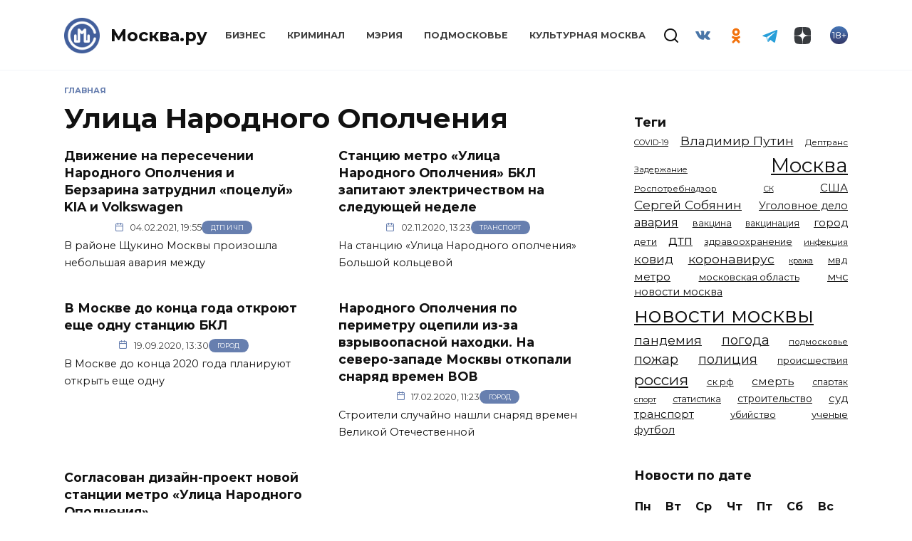

--- FILE ---
content_type: text/html; charset=UTF-8
request_url: https://mockva.ru/tag/ulica-narodnogo-opolcheniya
body_size: 14727
content:
<!doctype html>
<html lang="ru-RU"
	prefix="og: https://ogp.me/ns#" >
<head>
	<meta charset="UTF-8" />
    <meta http-equiv="X-UA-Compatible" content="IE=edge" />
	<meta name="viewport" content="width=device-width, initial-scale=1" />
    <meta name="theme-color" content="#29272a" />
    <meta name="msapplication-navbutton-color" content="#29272a" />
    <meta name="apple-mobile-web-app-status-bar-style" content="#29272a" />
    <meta name="description" content="Новости Москвы" />
    <atom:link rel="hub" href="https://https://mockva.ru/?pushpress=hub" />
    <link rel="icon" type="image/png" sizes="16x16" href="/favicon-16x16.png" />
    <link rel="icon" type="image/png" sizes="32x32" href="/favicon-32x32.png" />
    <link rel="icon" type="image/png" sizes="192x192" href="/android-chrome-192x192.png" />
    <link rel="mask-icon" href="/safari-pinned-tab.svg" color="#5bbad5">
    <link rel="manifest" href="/manifest.json?1" />
    <link rel="apple-touch-icon" sizes="180x180" href="/apple-touch-icon.png">
    <meta name="msapplication-TileColor" content="#425e9a">
    <meta name="msapplication-TileImage" content="/mstile-144x144.png">
    <meta name="msapplication-config" content="/browserconfig.xml" />
    <link rel="profile" href="http://gmpg.org/xfn/11" />
    <link rel="pingback" href="https://mockva.ru/xmlrpc.php" />
	<title>Улица Народного Ополчения - Москва.ру</title>

		<!-- All in One SEO 4.1.8 -->
		<meta name="robots" content="max-image-preview:large" />
		<link rel="canonical" href="https://mockva.ru/tag/ulica-narodnogo-opolcheniya" />
		<script type="application/ld+json" class="aioseo-schema">
			{"@context":"https:\/\/schema.org","@graph":[{"@type":"WebSite","@id":"https:\/\/mockva.ru\/#website","url":"https:\/\/mockva.ru\/","name":"\u041c\u043e\u0441\u043a\u0432\u0430.\u0440\u0443","description":"\u041d\u043e\u0432\u043e\u0441\u0442\u0438 \u041c\u043e\u0441\u043a\u0432\u044b","inLanguage":"ru-RU","publisher":{"@id":"https:\/\/mockva.ru\/#organization"}},{"@type":"Organization","@id":"https:\/\/mockva.ru\/#organization","name":"\u041c\u043e\u0441\u043a\u0432\u0430.\u0440\u0443","url":"https:\/\/mockva.ru\/"},{"@type":"BreadcrumbList","@id":"https:\/\/mockva.ru\/tag\/ulica-narodnogo-opolcheniya\/#breadcrumblist","itemListElement":[{"@type":"ListItem","@id":"https:\/\/mockva.ru\/#listItem","position":1,"item":{"@type":"WebPage","@id":"https:\/\/mockva.ru\/","name":"\u0413\u043b\u0430\u0432\u043d\u0430\u044f","description":"\u041d\u043e\u0432\u043e\u0441\u0442\u0438 \u041c\u043e\u0441\u043a\u0432\u044b","url":"https:\/\/mockva.ru\/"},"nextItem":"https:\/\/mockva.ru\/tag\/ulica-narodnogo-opolcheniya#listItem"},{"@type":"ListItem","@id":"https:\/\/mockva.ru\/tag\/ulica-narodnogo-opolcheniya#listItem","position":2,"item":{"@type":"WebPage","@id":"https:\/\/mockva.ru\/tag\/ulica-narodnogo-opolcheniya","name":"\u0423\u043b\u0438\u0446\u0430 \u041d\u0430\u0440\u043e\u0434\u043d\u043e\u0433\u043e \u041e\u043f\u043e\u043b\u0447\u0435\u043d\u0438\u044f","url":"https:\/\/mockva.ru\/tag\/ulica-narodnogo-opolcheniya"},"previousItem":"https:\/\/mockva.ru\/#listItem"}]},{"@type":"CollectionPage","@id":"https:\/\/mockva.ru\/tag\/ulica-narodnogo-opolcheniya\/#collectionpage","url":"https:\/\/mockva.ru\/tag\/ulica-narodnogo-opolcheniya\/","name":"\u0423\u043b\u0438\u0446\u0430 \u041d\u0430\u0440\u043e\u0434\u043d\u043e\u0433\u043e \u041e\u043f\u043e\u043b\u0447\u0435\u043d\u0438\u044f - \u041c\u043e\u0441\u043a\u0432\u0430.\u0440\u0443","inLanguage":"ru-RU","isPartOf":{"@id":"https:\/\/mockva.ru\/#website"},"breadcrumb":{"@id":"https:\/\/mockva.ru\/tag\/ulica-narodnogo-opolcheniya\/#breadcrumblist"}}]}
		</script>
		<!-- All in One SEO -->

<link rel="manifest" href="https://mockva.ru/pwa-manifest.json">
<link rel="apple-touch-icon-precomposed" sizes="192x192" href="https://mockva.ru/wp-content/plugins/pwa-for-wp/images/logo.png">
<link rel='dns-prefetch' href='//fonts.googleapis.com' />
<link rel='dns-prefetch' href='//s.w.org' />
<link rel="alternate" type="application/rss+xml" title="Москва.ру &raquo; Лента метки Улица Народного Ополчения" href="https://mockva.ru/tag/ulica-narodnogo-opolcheniya/feed" />
		<script type="text/javascript">
			window._wpemojiSettings = {"baseUrl":"https:\/\/s.w.org\/images\/core\/emoji\/12.0.0-1\/72x72\/","ext":".png","svgUrl":"https:\/\/s.w.org\/images\/core\/emoji\/12.0.0-1\/svg\/","svgExt":".svg","source":{"concatemoji":"https:\/\/mockva.ru\/wp-includes\/js\/wp-emoji-release.min.js?ver=5.4.10"}};
			/*! This file is auto-generated */
			!function(e,a,t){var n,r,o,i=a.createElement("canvas"),p=i.getContext&&i.getContext("2d");function s(e,t){var a=String.fromCharCode;p.clearRect(0,0,i.width,i.height),p.fillText(a.apply(this,e),0,0);e=i.toDataURL();return p.clearRect(0,0,i.width,i.height),p.fillText(a.apply(this,t),0,0),e===i.toDataURL()}function c(e){var t=a.createElement("script");t.src=e,t.defer=t.type="text/javascript",a.getElementsByTagName("head")[0].appendChild(t)}for(o=Array("flag","emoji"),t.supports={everything:!0,everythingExceptFlag:!0},r=0;r<o.length;r++)t.supports[o[r]]=function(e){if(!p||!p.fillText)return!1;switch(p.textBaseline="top",p.font="600 32px Arial",e){case"flag":return s([127987,65039,8205,9895,65039],[127987,65039,8203,9895,65039])?!1:!s([55356,56826,55356,56819],[55356,56826,8203,55356,56819])&&!s([55356,57332,56128,56423,56128,56418,56128,56421,56128,56430,56128,56423,56128,56447],[55356,57332,8203,56128,56423,8203,56128,56418,8203,56128,56421,8203,56128,56430,8203,56128,56423,8203,56128,56447]);case"emoji":return!s([55357,56424,55356,57342,8205,55358,56605,8205,55357,56424,55356,57340],[55357,56424,55356,57342,8203,55358,56605,8203,55357,56424,55356,57340])}return!1}(o[r]),t.supports.everything=t.supports.everything&&t.supports[o[r]],"flag"!==o[r]&&(t.supports.everythingExceptFlag=t.supports.everythingExceptFlag&&t.supports[o[r]]);t.supports.everythingExceptFlag=t.supports.everythingExceptFlag&&!t.supports.flag,t.DOMReady=!1,t.readyCallback=function(){t.DOMReady=!0},t.supports.everything||(n=function(){t.readyCallback()},a.addEventListener?(a.addEventListener("DOMContentLoaded",n,!1),e.addEventListener("load",n,!1)):(e.attachEvent("onload",n),a.attachEvent("onreadystatechange",function(){"complete"===a.readyState&&t.readyCallback()})),(n=t.source||{}).concatemoji?c(n.concatemoji):n.wpemoji&&n.twemoji&&(c(n.twemoji),c(n.wpemoji)))}(window,document,window._wpemojiSettings);
		</script>
		<style type="text/css">
img.wp-smiley,
img.emoji {
	display: inline !important;
	border: none !important;
	box-shadow: none !important;
	height: 1em !important;
	width: 1em !important;
	margin: 0 .07em !important;
	vertical-align: -0.1em !important;
	background: none !important;
	padding: 0 !important;
}
</style>
	<link rel='stylesheet' id='wp-block-library-css'  href='https://mockva.ru/wp-includes/css/dist/block-library/style.min.css?ver=5.4.10'  media='all' />
<link rel='stylesheet' id='wp-block-library-theme-css'  href='https://mockva.ru/wp-includes/css/dist/block-library/theme.min.css?ver=5.4.10'  media='all' />
<link rel='stylesheet' id='contact-form-7-css'  href='https://mockva.ru/wp-content/plugins/contact-form-7/includes/css/styles.css?ver=5.0.2'  media='all' />
<link rel='stylesheet' id='lazysizes-css'  href='https://mockva.ru/wp-content/plugins/lazysizes/css/build/lazysizes.fadein.min.css?ver=5.2.2'  media='all' />
<link rel='stylesheet' id='dashicons-css'  href='https://mockva.ru/wp-includes/css/dashicons.min.css?ver=5.4.10'  media='all' />
<link rel='stylesheet' id='google-fonts-css'  href='https://fonts.googleapis.com/css?family=Montserrat%3A400%2C400i%2C700&#038;subset=cyrillic&#038;ver=5.4.10'  media='all' />
<link rel='stylesheet' id='reboot-style-css'  href='https://mockva.ru/wp-content/themes/reboot/assets/css/style.min.css?ver=5.4.10'  media='all' />
<link rel='stylesheet' id='pwaforwp-style-css'  href='https://mockva.ru/wp-content/plugins/pwa-for-wp/assets/css/pwaforwp-main.min.css?ver=1.7.42'  media='all' />
<link rel='stylesheet' id='reboot-style-child-css'  href='https://mockva.ru/wp-content/themes/reboot-child/style.css?ver=5.4.10'  media='all' />
<script  src='https://mockva.ru/wp-includes/js/jquery/jquery.js?ver=1.12.4-wp'></script>
<script  src='https://mockva.ru/wp-includes/js/jquery/jquery-migrate.min.js?ver=1.4.1'></script>
<script  src='https://mockva.ru/wp-content/plugins/lazysizes/js/build/lazysizes.aspectratio-fullnative.min.js?ver=5.2.2'></script>
<script  src='https://mockva.ru/wp-content/plugins/sticky-menu-or-anything-on-scroll/assets/js/jq-sticky-anything.min.js?ver=2.1.1'></script>
<link rel='https://api.w.org/' href='https://mockva.ru/wp-json/' />
<link rel="EditURI" type="application/rsd+xml" title="RSD" href="https://mockva.ru/xmlrpc.php?rsd" />
<link rel="wlwmanifest" type="application/wlwmanifest+xml" href="https://mockva.ru/wp-includes/wlwmanifest.xml" /> 
<meta name="generator" content="WordPress 5.4.10" />
			<noscript><style>.lazyload { display: none !important; }</style></noscript>
		
    <style>.site-logotype{max-width:50px}.site-logotype img{max-height:50px}.scrolltop:before{color:#425f9c}.scrolltop:before{content:"\2191"}::selection, .card-slider__category, .card-slider-container .swiper-pagination-bullet-active, .post-card--grid .post-card__thumbnail:before, .post-card:not(.post-card--small) .post-card__thumbnail a:before, .post-card:not(.post-card--small) .post-card__category,  .post-box--high .post-box__category span, .post-box--wide .post-box__category span, .page-separator, .pagination .nav-links .page-numbers:not(.dots):not(.current):before, .btn, .btn-primary:hover, .btn-primary:not(:disabled):not(.disabled).active, .btn-primary:not(:disabled):not(.disabled):active, .show>.btn-primary.dropdown-toggle, .comment-respond .form-submit input, .page-links__item{background-color:#425f9c}.entry-image--big .entry-image__body .post-card__category a, .home-text ul:not([class])>li:before, .page-content ul:not([class])>li:before, .taxonomy-description ul:not([class])>li:before, .widget-area .widget_categories ul.menu li a:before, .widget-area .widget_categories ul.menu li span:before, .widget-area .widget_categories>ul li a:before, .widget-area .widget_categories>ul li span:before, .widget-area .widget_nav_menu ul.menu li a:before, .widget-area .widget_nav_menu ul.menu li span:before, .widget-area .widget_nav_menu>ul li a:before, .widget-area .widget_nav_menu>ul li span:before, .page-links .page-numbers:not(.dots):not(.current):before, .page-links .post-page-numbers:not(.dots):not(.current):before, .pagination .nav-links .page-numbers:not(.dots):not(.current):before, .pagination .nav-links .post-page-numbers:not(.dots):not(.current):before, .entry-image--full .entry-image__body .post-card__category a, .entry-image--fullscreen .entry-image__body .post-card__category a, .entry-image--wide .entry-image__body .post-card__category a{background-color:#425f9c}.comment-respond input:focus, select:focus, textarea:focus, .post-card--grid.post-card--thumbnail-no, .post-card--standard:after, .spoiler-box, .btn-primary, .btn-primary:hover, .btn-primary:not(:disabled):not(.disabled).active, .btn-primary:not(:disabled):not(.disabled):active, .show>.btn-primary.dropdown-toggle, .inp:focus, .entry-tag:focus, .entry-tag:hover, .search-screen .search-form .search-field:focus, .entry-content ul:not([class])>li:before, .text-content ul:not([class])>li:before, .entry-content blockquote{border-color:#425f9c}.post-card--grid a:hover, .post-card--small .post-card__category, .post-card__author:before, .post-card__comments:before, .post-card__date:before, .post-card__like:before, .post-card__views:before, .entry-author:before, .entry-date:before, .entry-time:before, .entry-views:before, .entry-content ol:not([class])>li:before, .text-content ol:not([class])>li:before, .entry-content blockquote:before, .spoiler-box__title:after, .search-icon:hover:before, .search-form .search-submit:hover:before, .star-rating-item.hover,
        .comment-list .bypostauthor>.comment-body .comment-author:after,
        .breadcrumb a, .breadcrumb span,
        .search-screen .search-form .search-submit:before, 
        .star-rating--score-1:not(.hover) .star-rating-item:nth-child(1),
        .star-rating--score-2:not(.hover) .star-rating-item:nth-child(1), .star-rating--score-2:not(.hover) .star-rating-item:nth-child(2),
        .star-rating--score-3:not(.hover) .star-rating-item:nth-child(1), .star-rating--score-3:not(.hover) .star-rating-item:nth-child(2), .star-rating--score-3:not(.hover) .star-rating-item:nth-child(3),
        .star-rating--score-4:not(.hover) .star-rating-item:nth-child(1), .star-rating--score-4:not(.hover) .star-rating-item:nth-child(2), .star-rating--score-4:not(.hover) .star-rating-item:nth-child(3), .star-rating--score-4:not(.hover) .star-rating-item:nth-child(4),
        .star-rating--score-5:not(.hover) .star-rating-item:nth-child(1), .star-rating--score-5:not(.hover) .star-rating-item:nth-child(2), .star-rating--score-5:not(.hover) .star-rating-item:nth-child(3), .star-rating--score-5:not(.hover) .star-rating-item:nth-child(4), .star-rating--score-5:not(.hover) .star-rating-item:nth-child(5){color:#425f9c}a:hover, a:focus, a:active, .spanlink:hover, .top-menu ul li>span:hover, .main-navigation ul li a:hover, .main-navigation ul li span:hover, .footer-navigation ul li a:hover, .footer-navigation ul li span:hover, .comment-reply-link:hover, .pseudo-link:hover, .child-categories ul li a:hover{color:#425f9c}.top-menu>ul>li>a:before, .top-menu>ul>li>span:before{background:#425f9c}.child-categories ul li a:hover, .post-box--no-thumb a:hover{border-color:#425f9c}.post-box--card:hover{box-shadow: inset 0 0 0 1px #425f9c}.post-box--card:hover{-webkit-box-shadow: inset 0 0 0 1px #425f9c}</style>
<link rel="preconnect" href="//code.tidio.co"><link rel="icon" href="https://mockva.ru/wp-content/uploads/2021/12/cropped-cropped-cropped-logo-svg-1-1-32x32.png" sizes="32x32" />
<link rel="icon" href="https://mockva.ru/wp-content/uploads/2021/12/cropped-cropped-cropped-logo-svg-1-1-192x192.png" sizes="192x192" />
<meta name="msapplication-TileImage" content="https://mockva.ru/wp-content/uploads/2021/12/cropped-cropped-cropped-logo-svg-1-1-270x270.png" />
<meta name="pwaforwp" content="wordpress-plugin"/>
        <meta name="theme-color" content="#D5E0EB">
        <meta name="apple-mobile-web-app-title" content="Москва.ру">
        <meta name="application-name" content="Москва.ру">
        <meta name="apple-mobile-web-app-capable" content="yes">
        <meta name="apple-mobile-web-app-status-bar-style" content="default">
        <meta name="mobile-web-app-capable" content="yes">
        <meta name="apple-touch-fullscreen" content="YES">
<link rel="apple-touch-startup-image" href="https://mockva.ru/wp-content/plugins/pwa-for-wp/images/logo.png">
<link rel="apple-touch-icon" sizes="192x192" href="https://mockva.ru/wp-content/plugins/pwa-for-wp/images/logo.png">
<link rel="apple-touch-icon" sizes="512x512" href="https://mockva.ru/wp-content/plugins/pwa-for-wp/images/logo-512x512.png">
    <!--     <script async src="//whitepush.biz/pnsw_init.js" data-user-id="5"></script> -->
    <script async src="https://yastatic.net/pcode/adfox/header-bidding.js"></script>
    <!--<script src="https://getcode.adtech-digital.ru/mockvaru.js"></script>-->
    <script src="https://yastatic.net/pcode/adfox/loader.js" crossorigin="anonymous"></script>
<!--     <script async src="https://0.code.cotsta.ru/dist/a.min.js"></script> -->
	
	<script>window.yaContextCb = window.yaContextCb || []</script>
	<script src="https://yandex.ru/ads/system/context.js" async></script>
    <script>
        (adsbygoogle = window.adsbygoogle || []).push({
            google_ad_client: "ca-pub-9033099948928268",
            enable_page_level_ads: false
        });
    </script>
    <script type="text/javascript">!function(){var t=document.createElement("script");t.type="text/javascript",t.async=!0,t.src="https://vk.com/js/api/openapi.js?168",t.onload=function(){VK.Retargeting.Init("VK-RTRG-509036-fzixw"),VK.Retargeting.Hit()},document.head.appendChild(t)}();</script><noscript><img src="https://vk.com/rtrg?p=VK-RTRG-509036-fzixw" style="position:fixed; left:-999px;" alt=""/></noscript>
<!--     <script type="text/javascript" src="https://code.giraff.io/data/widget-mockvaru.js" async></script> -->
    <meta name="yandex-verification" content="300fa3cdf71278bb" />
    <meta name="zen-verification" content="RZpWYhs7h22rnR2oC2rSCCZ6TeT7fi8EqvEEAo2HVIp1jR8kMeK2N8yTC4ERxC93" />
</head>

<body class="archive tag tag-ulica-narodnogo-opolcheniya tag-1966 wp-embed-responsive sidebar-right">
<!-- Yandex.Metrika counter -->
<script type="text/javascript" >
    (function(m,e,t,r,i,k,a){m[i]=m[i]||function(){(m[i].a=m[i].a||[]).push(arguments)};
        m[i].l=1*new Date();
        for (var j = 0; j < document.scripts.length; j++) {if (document.scripts[j].src === r) { return; }}
        k=e.createElement(t),a=e.getElementsByTagName(t)[0],k.async=1,k.src=r,a.parentNode.insertBefore(k,a)})
    (window, document, "script", "https://mc.yandex.ru/metrika/tag.js", "ym");

    ym(55717279, "init", {
        clickmap:true,
        trackLinks:true,
        accurateTrackBounce:true,
        webvisor:true
    });
</script>
<noscript><div><img src="https://mc.yandex.ru/watch/55717279" style="position:absolute; left:-9999px;" alt="" /></div></noscript>
<!-- /Yandex.Metrika counter -->
<!-- Global site tag (gtag.js) - Google Analytics -->
<!-- <script async src="https://www.googletagmanager.com/gtag/js?id=UA-163798316-1"></script> -->
<!-- <script>
    window.dataLayer = window.dataLayer || [];
    function gtag(){dataLayer.push(arguments);}
    gtag('js', new Date());

    gtag('config', 'UA-163798316-1');
</script> -->
<!--LiveInternet counter--><a href="//www.liveinternet.ru/click"
                              target="_blank"><img id="licnt8677" width="88" height="31" style="border:0; display: none;"
                                                   title="LiveInternet: показано число просмотров и посетителей за 24 часа"
                                                   src="[data-uri]"
                                                   alt=""/></a><script>(function(d,s){d.getElementById("licnt8677").src=
        "//counter.yadro.ru/hit?t52.6;r"+escape(d.referrer)+
        ((typeof(s)=="undefined")?"":";s"+s.width+""+s.height+""+
            (s.colorDepth?s.colorDepth:s.pixelDepth))+";u"+escape(d.URL)+
        ";h"+escape(d.title.substring(0,150))+";"+Math.random()})
    (document,screen)</script><!--/LiveInternet-->



<div id="page" class="site">
    <a class="skip-link screen-reader-text" href="#content">Skip to content</a>

    

<header id="masthead" class="site-header full" itemscope itemtype="http://schema.org/WPHeader">
    <div class="site-header-inner fixed">

        <div class="humburger js-humburger"><span></span><span></span><span></span></div>

        <div class="site-branding">
    <div class="site-logotype"><a href="https://mockva.ru/"><img src="https://mockva.ru/wp-content/uploads/2021/12/cropped-cropped-logo-svg-1-1.png" alt="Москва.ру"></a></div><div class="site-branding__body"><div class="site-title"><a href="https://mockva.ru/">Москва.ру</a></div></div></div><!-- .site-branding --><div class="top-menu"><ul id="top-menu" class="menu"><li id="menu-item-78017" class="menu-item menu-item-type-taxonomy menu-item-object-category menu-item-78017"><a href="https://mockva.ru/category/business">Бизнес</a></li>
<li id="menu-item-78018" class="menu-item menu-item-type-taxonomy menu-item-object-category menu-item-78018"><a href="https://mockva.ru/category/kriminal">Криминал</a></li>
<li id="menu-item-78019" class="menu-item menu-item-type-taxonomy menu-item-object-category menu-item-78019"><a href="https://mockva.ru/category/meriya">Мэрия</a></li>
<li id="menu-item-78020" class="menu-item menu-item-type-taxonomy menu-item-object-category menu-item-78020"><a href="https://mockva.ru/category/podmoskove">Подмосковье</a></li>
<li id="menu-item-394153" class="menu-item menu-item-type-taxonomy menu-item-object-category menu-item-394153"><a href="https://mockva.ru/category/kulturnaya-moskva">Культурная Москва</a></li>
</ul></div>                <div class="header-search">
                    <span class="search-icon js-search-icon"></span>
                </div>
            
<div class="social-links">
    <div class="social-buttons social-buttons--square social-buttons--circle">

    <span class="social-button social-button--vkontakte js-social-link" data-uri="https://vk.com/mockva_24"></span><span class="social-button social-button--odnoklassniki js-social-link" data-uri="https://ok.ru/group/57405405921508"></span><span class="social-button social-button--telegram js-social-link" data-uri="https://t.me/mockvaru"></span><span class="social-button social-button--yandexzen js-social-link" data-uri="https://dzen.ru/mockva.ru"></span>
    </div>
</div>

                <div class="header-html-2">
                    <div class="age"><span>18+</span></div>                </div>
            
    </div>
</header><!-- #masthead -->


    
    <div class="mobile-menu-placeholder js-mobile-menu-placeholder"></div>
    <div class="search-screen-overlay js-search-screen-overlay"></div>
    <div class="search-screen js-search-screen">
		
<form role="search" method="get" class="search-form" action="https://mockva.ru/">
    <label>
        <span class="screen-reader-text">Search for:</span>
        <input type="search" class="search-field" placeholder="Поиск..." value="" name="s">
    </label>
    <button type="submit" class="search-submit"></button>
</form>    </div>

    
	
    <div id="content" class="site-content fixed">

        
        <div class="site-content-inner">
	<div id="primary" class="content-area">
		<main id="main" class="site-main">

        <div class="breadcrumb" itemscope itemtype="http://schema.org/BreadcrumbList"><span class="breadcrumb-item" itemprop="itemListElement" itemscope itemtype="http://schema.org/ListItem"><a href="https://mockva.ru/" itemprop="item"><span itemprop="name">Главная</span></a><meta itemprop="position" content="0"></span></div>
		
			<header class="page-header">
                                <h1 class="page-title">Улица Народного Ополчения</h1>                
                                                			</header><!-- .page-header -->

            <div id="adfox_157160850920734616" style="margin-bottom: 20px"></div>
            <div id="adfox_157160906848982352" style="margin-bottom: 20px"></div>
            <script>
                var w=window.innerWidth||document.documentElement.clientWidth||document.body.clientWidth;
                if (w >= 768) {
                    node = document.getElementById('adfox_157160850920734616');
                    node.insertAdjacentHTML("afterend", "<style>#adfox_157160850920734616:empty {background-color: #fff;min-width: 100%;}</style>");
                    window.Ya.adfoxCode.create({
                        ownerId: 276021,
                        containerId: 'adfox_157160850920734616',
                        params: {
                            p1: 'chkuk',
                            p2: 'gdog'
                        }
                    });
                } else {
                    node = document.getElementById('adfox_157160906848982352');
                    node.insertAdjacentHTML("afterend", "<style>#adfox_157160906848982352:empty {background-color: #fff;min-height: 300px;min-width: 300px;}</style>");
                    window.Ya.adfoxCode.create({
                        ownerId: 276021,
                        containerId: 'adfox_157160906848982352',
                        params: {
                            p1: 'chkuo',
                            p2: 'gehi'
                        }
                    });
                }
            </script>

			
<div class="post-cards post-cards--vertical">

    
<div class="post-card post-card--vertical w-animate" itemscope itemtype="http://schema.org/BlogPosting" data-animate-style="fadeinup">

    <div class="post-card__body">

	    <div class="post-card__title" itemprop="name"><span itemprop="headline"><a href="https://mockva.ru/2021/02/04/248327.html">Движение на пересечении Народного Ополчения и Берзарина затруднил «поцелуй» KIA и Volkswagen</a></span></div><div class="post-card__meta"><a class="post-card__date" href="https://mockva.ru/2021/02/04/248327.html"><time itemprop="datePublished" datetime="2021-02-04">04.02.2021, 19:55</time></a><span class="post-card__category" itemprop="articleSection"><a href="https://mockva.ru/category/dtp-i-chp" itemprop="articleSection">ДТП и ЧП</a></span></div><a class="post-card__description" href="https://mockva.ru/2021/02/04/248327.html">В районе Щукино Москвы произошла небольшая авария между</a>
    </div>

            <meta itemscope itemprop="mainEntityOfPage" itemType="https://schema.org/WebPage" itemid="https://mockva.ru/2021/02/04/248327.html" content="Движение на пересечении Народного Ополчения и Берзарина затруднил «поцелуй» KIA и Volkswagen">
    <meta itemprop="dateModified" content="2021-02-04">
        <div itemprop="publisher" itemscope itemtype="https://schema.org/Organization" style="display: none;"><div itemprop="logo" itemscope itemtype="https://schema.org/ImageObject"><meta itemprop="url" content="https://mockva.ru/logo.png" /><img src="https://mockva.ru/wp-content/uploads/2021/12/cropped-cropped-logo-svg-1-1.png" alt="Москва.ру"><meta itemprop="width" content="50"><meta itemprop="height" content="50"></div><meta itemprop="name" content="Москва.ру"><meta itemprop="telephone" content="+7 812 4016292"><meta itemprop="address" content="197022, Россия, Г.Санкт-Петербург, ВН.ТЕР.Г. МУНИЦИПАЛЬНЫЙ ОКРУГ АПТЕКАРСКИЙ ОСТРОВ, УЛ ЧАПЫГИНА, Д. 6 ЛИТЕРА П, ОФИС 316"><meta itemprop="url" content="https://mockva.ru"></div></div>

<div class="post-card post-card--vertical w-animate" itemscope itemtype="http://schema.org/BlogPosting" data-animate-style="fadeinup">

    <div class="post-card__body">

	    <div class="post-card__title" itemprop="name"><span itemprop="headline"><a href="https://mockva.ru/2020/11/02/211339.html">Станцию метро «Улица Народного Ополчения» БКЛ запитают электричеством на следующей неделе</a></span></div><div class="post-card__meta"><a class="post-card__date" href="https://mockva.ru/2020/11/02/211339.html"><time itemprop="datePublished" datetime="2020-11-02">02.11.2020, 13:23</time></a><span class="post-card__category" itemprop="articleSection"><a href="https://mockva.ru/category/transport" itemprop="articleSection">Транспорт</a></span></div><a class="post-card__description" href="https://mockva.ru/2020/11/02/211339.html">На станцию «Улица Народного ополчения» Большой кольцевой</a>
    </div>

            <meta itemscope itemprop="mainEntityOfPage" itemType="https://schema.org/WebPage" itemid="https://mockva.ru/2020/11/02/211339.html" content="Станцию метро «Улица Народного Ополчения» БКЛ запитают электричеством на следующей неделе">
    <meta itemprop="dateModified" content="2020-11-02">
        <div itemprop="publisher" itemscope itemtype="https://schema.org/Organization" style="display: none;"><div itemprop="logo" itemscope itemtype="https://schema.org/ImageObject"><meta itemprop="url" content="https://mockva.ru/logo.png" /><img src="https://mockva.ru/wp-content/uploads/2021/12/cropped-cropped-logo-svg-1-1.png" alt="Москва.ру"><meta itemprop="width" content="50"><meta itemprop="height" content="50"></div><meta itemprop="name" content="Москва.ру"><meta itemprop="telephone" content="+7 812 4016292"><meta itemprop="address" content="197022, Россия, Г.Санкт-Петербург, ВН.ТЕР.Г. МУНИЦИПАЛЬНЫЙ ОКРУГ АПТЕКАРСКИЙ ОСТРОВ, УЛ ЧАПЫГИНА, Д. 6 ЛИТЕРА П, ОФИС 316"><meta itemprop="url" content="https://mockva.ru"></div></div>

<div class="post-card post-card--vertical w-animate" itemscope itemtype="http://schema.org/BlogPosting" data-animate-style="fadeinup">

    <div class="post-card__body">

	    <div class="post-card__title" itemprop="name"><span itemprop="headline"><a href="https://mockva.ru/2020/09/19/193021.html">В Москве до конца года откроют еще одну станцию БКЛ</a></span></div><div class="post-card__meta"><a class="post-card__date" href="https://mockva.ru/2020/09/19/193021.html"><time itemprop="datePublished" datetime="2020-09-19">19.09.2020, 13:30</time></a><span class="post-card__category" itemprop="articleSection"><a href="https://mockva.ru/category/gorod" itemprop="articleSection">Город</a></span></div><a class="post-card__description" href="https://mockva.ru/2020/09/19/193021.html">В Москве до конца 2020 года планируют открыть еще одну</a>
    </div>

            <meta itemscope itemprop="mainEntityOfPage" itemType="https://schema.org/WebPage" itemid="https://mockva.ru/2020/09/19/193021.html" content="В Москве до конца года откроют еще одну станцию БКЛ">
    <meta itemprop="dateModified" content="2020-09-19">
        <div itemprop="publisher" itemscope itemtype="https://schema.org/Organization" style="display: none;"><div itemprop="logo" itemscope itemtype="https://schema.org/ImageObject"><meta itemprop="url" content="https://mockva.ru/logo.png" /><img src="https://mockva.ru/wp-content/uploads/2021/12/cropped-cropped-logo-svg-1-1.png" alt="Москва.ру"><meta itemprop="width" content="50"><meta itemprop="height" content="50"></div><meta itemprop="name" content="Москва.ру"><meta itemprop="telephone" content="+7 812 4016292"><meta itemprop="address" content="197022, Россия, Г.Санкт-Петербург, ВН.ТЕР.Г. МУНИЦИПАЛЬНЫЙ ОКРУГ АПТЕКАРСКИЙ ОСТРОВ, УЛ ЧАПЫГИНА, Д. 6 ЛИТЕРА П, ОФИС 316"><meta itemprop="url" content="https://mockva.ru"></div></div>

<div class="post-card post-card--vertical w-animate" itemscope itemtype="http://schema.org/BlogPosting" data-animate-style="fadeinup">

    <div class="post-card__body">

	    <div class="post-card__title" itemprop="name"><span itemprop="headline"><a href="https://mockva.ru/2020/02/17/99173.html">Народного Ополчения по периметру оцепили из-за взрывоопасной находки. На северо-западе Москвы откопали снаряд времен ВОВ</a></span></div><div class="post-card__meta"><a class="post-card__date" href="https://mockva.ru/2020/02/17/99173.html"><time itemprop="datePublished" datetime="2020-02-17">17.02.2020, 11:23</time></a><span class="post-card__category" itemprop="articleSection"><a href="https://mockva.ru/category/gorod" itemprop="articleSection">Город</a></span></div><a class="post-card__description" href="https://mockva.ru/2020/02/17/99173.html">Строители случайно нашли снаряд времен Великой Отечественной</a>
    </div>

            <meta itemscope itemprop="mainEntityOfPage" itemType="https://schema.org/WebPage" itemid="https://mockva.ru/2020/02/17/99173.html" content="Народного Ополчения по периметру оцепили из-за взрывоопасной находки. На северо-западе Москвы откопали снаряд времен ВОВ">
    <meta itemprop="dateModified" content="2020-02-17">
        <div itemprop="publisher" itemscope itemtype="https://schema.org/Organization" style="display: none;"><div itemprop="logo" itemscope itemtype="https://schema.org/ImageObject"><meta itemprop="url" content="https://mockva.ru/logo.png" /><img src="https://mockva.ru/wp-content/uploads/2021/12/cropped-cropped-logo-svg-1-1.png" alt="Москва.ру"><meta itemprop="width" content="50"><meta itemprop="height" content="50"></div><meta itemprop="name" content="Москва.ру"><meta itemprop="telephone" content="+7 812 4016292"><meta itemprop="address" content="197022, Россия, Г.Санкт-Петербург, ВН.ТЕР.Г. МУНИЦИПАЛЬНЫЙ ОКРУГ АПТЕКАРСКИЙ ОСТРОВ, УЛ ЧАПЫГИНА, Д. 6 ЛИТЕРА П, ОФИС 316"><meta itemprop="url" content="https://mockva.ru"></div></div>

<div class="post-card post-card--vertical w-animate" itemscope itemtype="http://schema.org/BlogPosting" data-animate-style="fadeinup">

    <div class="post-card__body">

	    <div class="post-card__title" itemprop="name"><span itemprop="headline"><a href="https://mockva.ru/2018/08/08/69018.html">Согласован дизайн-проект новой станции метро «Улица Народного Ополчения»</a></span></div><div class="post-card__meta"><a class="post-card__date" href="https://mockva.ru/2018/08/08/69018.html"><time itemprop="datePublished" datetime="2018-08-08">08.08.2018, 11:27</time></a><span class="post-card__category" itemprop="articleSection"><a href="https://mockva.ru/category/gorod" itemprop="articleSection">Город</a></span></div><a class="post-card__description" href="https://mockva.ru/2018/08/08/69018.html">Москомархитектура согласовала дизайн-проект станции</a>
    </div>

            <meta itemscope itemprop="mainEntityOfPage" itemType="https://schema.org/WebPage" itemid="https://mockva.ru/2018/08/08/69018.html" content="Согласован дизайн-проект новой станции метро «Улица Народного Ополчения»">
    <meta itemprop="dateModified" content="2018-08-08">
        <div itemprop="publisher" itemscope itemtype="https://schema.org/Organization" style="display: none;"><div itemprop="logo" itemscope itemtype="https://schema.org/ImageObject"><meta itemprop="url" content="https://mockva.ru/logo.png" /><img src="https://mockva.ru/wp-content/uploads/2021/12/cropped-cropped-logo-svg-1-1.png" alt="Москва.ру"><meta itemprop="width" content="50"><meta itemprop="height" content="50"></div><meta itemprop="name" content="Москва.ру"><meta itemprop="telephone" content="+7 812 4016292"><meta itemprop="address" content="197022, Россия, Г.Санкт-Петербург, ВН.ТЕР.Г. МУНИЦИПАЛЬНЫЙ ОКРУГ АПТЕКАРСКИЙ ОСТРОВ, УЛ ЧАПЫГИНА, Д. 6 ЛИТЕРА П, ОФИС 316"><meta itemprop="url" content="https://mockva.ru"></div></div>

</div>
            
        
		</main><!-- #main -->
	</div><!-- #primary -->

            <aside id="secondary" class="widget-area" itemscope itemtype="http://schema.org/WPSideBar">
            <div class="sticky-sidebar js-sticky-sidebar">
                <div id="custom_html-10" class="widget_text widget widget_custom_html"><div class="textwidget custom-html-widget"><div id="adfox_170784297638759165"></div>
<script>
    window.yaContextCb.push(()=>{
        Ya.adfoxCode.createAdaptive({
            ownerId: 274076,
            containerId: 'adfox_170784297638759165',
            params: {
                pp: 'h',
                ps: 'hgkx',
                p2: 'p'
            }
        }, ['desktop', 'tablet', 'phone'], {
            tabletWidth: 830,
            phoneWidth: 480,
            isAutoReloads: true
        })
    })
</script></div></div><div id="tag_cloud-2" class="widget widget_tag_cloud"><div class="widget-header">Теги</div><div class="tagcloud"><a href="https://mockva.ru/tag/covid-19" class="tag-cloud-link tag-link-7189 tag-link-position-1" style="font-size: 8.2276422764228pt;" aria-label="COVID-19 (967 элементов)">COVID-19</a>
<a href="https://mockva.ru/tag/vladimir-putin" class="tag-cloud-link tag-link-142 tag-link-position-2" style="font-size: 13.008130081301pt;" aria-label="Владимир Путин (2&nbsp;576 элементов)">Владимир Путин</a>
<a href="https://mockva.ru/tag/deptrans" class="tag-cloud-link tag-link-1670 tag-link-position-3" style="font-size: 8.7967479674797pt;" aria-label="Дептранс (1&nbsp;108 элементов)">Дептранс</a>
<a href="https://mockva.ru/tag/zaderzhanie" class="tag-cloud-link tag-link-1078 tag-link-position-4" style="font-size: 8.4552845528455pt;" aria-label="Задержание (1&nbsp;023 элемента)">Задержание</a>
<a href="https://mockva.ru/tag/moscow" class="tag-cloud-link tag-link-75 tag-link-position-5" style="font-size: 21.089430894309pt;" aria-label="Москва (13&nbsp;291 элемент)">Москва</a>
<a href="https://mockva.ru/tag/rospotrebnadzor" class="tag-cloud-link tag-link-201 tag-link-position-6" style="font-size: 8.9105691056911pt;" aria-label="Роспотребнадзор (1&nbsp;111 элементов)">Роспотребнадзор</a>
<a href="https://mockva.ru/tag/sk" class="tag-cloud-link tag-link-1023 tag-link-position-7" style="font-size: 8pt;" aria-label="СК (929 элементов)">СК</a>
<a href="https://mockva.ru/tag/ssha" class="tag-cloud-link tag-link-156 tag-link-position-8" style="font-size: 11.186991869919pt;" aria-label="США (1&nbsp;788 элементов)">США</a>
<a href="https://mockva.ru/tag/sergei-sobyanin" class="tag-cloud-link tag-link-1619 tag-link-position-9" style="font-size: 12.894308943089pt;" aria-label="Сергей Собянин (2&nbsp;485 элементов)">Сергей Собянин</a>
<a href="https://mockva.ru/tag/ugolovnoe-delo" class="tag-cloud-link tag-link-987 tag-link-position-10" style="font-size: 10.845528455285pt;" aria-label="Уголовное дело (1&nbsp;669 элементов)">Уголовное дело</a>
<a href="https://mockva.ru/tag/avariya" class="tag-cloud-link tag-link-451 tag-link-position-11" style="font-size: 12.211382113821pt;" aria-label="авария (2&nbsp;206 элементов)">авария</a>
<a href="https://mockva.ru/tag/vakcina" class="tag-cloud-link tag-link-2322 tag-link-position-12" style="font-size: 9.1382113821138pt;" aria-label="вакцина (1&nbsp;173 элемента)">вакцина</a>
<a href="https://mockva.ru/tag/vakcinaciya" class="tag-cloud-link tag-link-586 tag-link-position-13" style="font-size: 9.0243902439024pt;" aria-label="вакцинация (1&nbsp;153 элемента)">вакцинация</a>
<a href="https://mockva.ru/tag/gorod" class="tag-cloud-link tag-link-21724 tag-link-position-14" style="font-size: 10.845528455285pt;" aria-label="город (1&nbsp;663 элемента)">город</a>
<a href="https://mockva.ru/tag/deti" class="tag-cloud-link tag-link-511 tag-link-position-15" style="font-size: 9.9349593495935pt;" aria-label="дети (1&nbsp;376 элементов)">дети</a>
<a href="https://mockva.ru/tag/dtp" class="tag-cloud-link tag-link-137 tag-link-position-16" style="font-size: 13.691056910569pt;" aria-label="дтп (2&nbsp;938 элементов)">дтп</a>
<a href="https://mockva.ru/tag/zdravoohranenie" class="tag-cloud-link tag-link-228 tag-link-position-17" style="font-size: 9.3658536585366pt;" aria-label="здравоохранение (1&nbsp;224 элемента)">здравоохранение</a>
<a href="https://mockva.ru/tag/infekcziya" class="tag-cloud-link tag-link-5219 tag-link-position-18" style="font-size: 8.6829268292683pt;" aria-label="инфекция (1&nbsp;064 элемента)">инфекция</a>
<a href="https://mockva.ru/tag/kovid" class="tag-cloud-link tag-link-17590 tag-link-position-19" style="font-size: 12.666666666667pt;" aria-label="ковид (2&nbsp;372 элемента)">ковид</a>
<a href="https://mockva.ru/tag/koronavirus" class="tag-cloud-link tag-link-20663 tag-link-position-20" style="font-size: 13.121951219512pt;" aria-label="коронавирус (2&nbsp;642 элемента)">коронавирус</a>
<a href="https://mockva.ru/tag/krazha" class="tag-cloud-link tag-link-91 tag-link-position-21" style="font-size: 8.2276422764228pt;" aria-label="кража (971 элемент)">кража</a>
<a href="https://mockva.ru/tag/mvd" class="tag-cloud-link tag-link-126 tag-link-position-22" style="font-size: 10.390243902439pt;" aria-label="мвд (1&nbsp;508 элементов)">мвд</a>
<a href="https://mockva.ru/tag/metro" class="tag-cloud-link tag-link-118 tag-link-position-23" style="font-size: 11.642276422764pt;" aria-label="метро (1&nbsp;938 элементов)">метро</a>
<a href="https://mockva.ru/tag/moskovskaya-oblast" class="tag-cloud-link tag-link-402 tag-link-position-24" style="font-size: 9.8211382113821pt;" aria-label="московская область (1&nbsp;348 элементов)">московская область</a>
<a href="https://mockva.ru/tag/mchs" class="tag-cloud-link tag-link-249 tag-link-position-25" style="font-size: 11.073170731707pt;" aria-label="мчс (1&nbsp;730 элементов)">мчс</a>
<a href="https://mockva.ru/tag/novosti-moskva" class="tag-cloud-link tag-link-22562 tag-link-position-26" style="font-size: 10.845528455285pt;" aria-label="новости москва (1&nbsp;658 элементов)">новости москва</a>
<a href="https://mockva.ru/tag/novosti-moskvi" class="tag-cloud-link tag-link-2082 tag-link-position-27" style="font-size: 22pt;" aria-label="новости москвы (15&nbsp;863 элемента)">новости москвы</a>
<a href="https://mockva.ru/tag/pandemiya" class="tag-cloud-link tag-link-8258 tag-link-position-28" style="font-size: 13.235772357724pt;" aria-label="пандемия (2&nbsp;670 элементов)">пандемия</a>
<a href="https://mockva.ru/tag/pogoda" class="tag-cloud-link tag-link-123 tag-link-position-29" style="font-size: 13.577235772358pt;" aria-label="погода (2&nbsp;907 элементов)">погода</a>
<a href="https://mockva.ru/tag/podmoskove" class="tag-cloud-link tag-link-20758 tag-link-position-30" style="font-size: 8.7967479674797pt;" aria-label="подмосковье (1&nbsp;099 элементов)">подмосковье</a>
<a href="https://mockva.ru/tag/pozhar" class="tag-cloud-link tag-link-453 tag-link-position-31" style="font-size: 13.80487804878pt;" aria-label="пожар (2&nbsp;992 элемента)">пожар</a>
<a href="https://mockva.ru/tag/policiya" class="tag-cloud-link tag-link-322 tag-link-position-32" style="font-size: 13.577235772358pt;" aria-label="полиция (2&nbsp;900 элементов)">полиция</a>
<a href="https://mockva.ru/tag/proisshestviya" class="tag-cloud-link tag-link-111 tag-link-position-33" style="font-size: 9.479674796748pt;" aria-label="происшествия (1&nbsp;250 элементов)">происшествия</a>
<a href="https://mockva.ru/tag/rossiya" class="tag-cloud-link tag-link-120 tag-link-position-34" style="font-size: 15.512195121951pt;" aria-label="россия (4&nbsp;254 элемента)">россия</a>
<a href="https://mockva.ru/tag/sk-rf" class="tag-cloud-link tag-link-566 tag-link-position-35" style="font-size: 9.479674796748pt;" aria-label="ск рф (1&nbsp;246 элементов)">ск рф</a>
<a href="https://mockva.ru/tag/smert" class="tag-cloud-link tag-link-1010 tag-link-position-36" style="font-size: 11.642276422764pt;" aria-label="смерть (1&nbsp;938 элементов)">смерть</a>
<a href="https://mockva.ru/tag/spartak" class="tag-cloud-link tag-link-1798 tag-link-position-37" style="font-size: 9.0243902439024pt;" aria-label="спартак (1&nbsp;154 элемента)">спартак</a>
<a href="https://mockva.ru/tag/sport" class="tag-cloud-link tag-link-383 tag-link-position-38" style="font-size: 8.2276422764228pt;" aria-label="спорт (973 элемента)">спорт</a>
<a href="https://mockva.ru/tag/statistika" class="tag-cloud-link tag-link-999 tag-link-position-39" style="font-size: 9.1382113821138pt;" aria-label="статистика (1&nbsp;174 элемента)">статистика</a>
<a href="https://mockva.ru/tag/stroitelstvo" class="tag-cloud-link tag-link-79 tag-link-position-40" style="font-size: 10.50406504065pt;" aria-label="строительство (1&nbsp;538 элементов)">строительство</a>
<a href="https://mockva.ru/tag/sud" class="tag-cloud-link tag-link-386 tag-link-position-41" style="font-size: 11.186991869919pt;" aria-label="суд (1&nbsp;781 элемент)">суд</a>
<a href="https://mockva.ru/tag/transport" class="tag-cloud-link tag-link-150 tag-link-position-42" style="font-size: 11.186991869919pt;" aria-label="транспорт (1&nbsp;760 элементов)">транспорт</a>
<a href="https://mockva.ru/tag/ubiistvo" class="tag-cloud-link tag-link-403 tag-link-position-43" style="font-size: 9.5934959349593pt;" aria-label="убийство (1&nbsp;301 элемент)">убийство</a>
<a href="https://mockva.ru/tag/uchenye" class="tag-cloud-link tag-link-3813 tag-link-position-44" style="font-size: 9.9349593495935pt;" aria-label="ученые (1&nbsp;380 элементов)">ученые</a>
<a href="https://mockva.ru/tag/futbol" class="tag-cloud-link tag-link-423 tag-link-position-45" style="font-size: 11.414634146341pt;" aria-label="футбол (1&nbsp;870 элементов)">футбол</a></div>
</div><div id="calendar-2" class="widget widget_calendar"><div class="widget-header">Новости по дате</div><div id="calendar_wrap" class="calendar_wrap"><table id="wp-calendar" class="wp-calendar-table">
	<caption>Январь 2026</caption>
	<thead>
	<tr>
		<th scope="col" title="Понедельник">Пн</th>
		<th scope="col" title="Вторник">Вт</th>
		<th scope="col" title="Среда">Ср</th>
		<th scope="col" title="Четверг">Чт</th>
		<th scope="col" title="Пятница">Пт</th>
		<th scope="col" title="Суббота">Сб</th>
		<th scope="col" title="Воскресенье">Вс</th>
	</tr>
	</thead>
	<tbody>
	<tr>
		<td colspan="3" class="pad">&nbsp;</td><td><a href="https://mockva.ru/2026/01/01" aria-label="Записи, опубликованные 01.01.2026">1</a></td><td>2</td><td>3</td><td><a href="https://mockva.ru/2026/01/04" aria-label="Записи, опубликованные 04.01.2026">4</a></td>
	</tr>
	<tr>
		<td><a href="https://mockva.ru/2026/01/05" aria-label="Записи, опубликованные 05.01.2026">5</a></td><td>6</td><td><a href="https://mockva.ru/2026/01/07" aria-label="Записи, опубликованные 07.01.2026">7</a></td><td><a href="https://mockva.ru/2026/01/08" aria-label="Записи, опубликованные 08.01.2026">8</a></td><td><a href="https://mockva.ru/2026/01/09" aria-label="Записи, опубликованные 09.01.2026">9</a></td><td>10</td><td><a href="https://mockva.ru/2026/01/11" aria-label="Записи, опубликованные 11.01.2026">11</a></td>
	</tr>
	<tr>
		<td><a href="https://mockva.ru/2026/01/12" aria-label="Записи, опубликованные 12.01.2026">12</a></td><td><a href="https://mockva.ru/2026/01/13" aria-label="Записи, опубликованные 13.01.2026">13</a></td><td><a href="https://mockva.ru/2026/01/14" aria-label="Записи, опубликованные 14.01.2026">14</a></td><td><a href="https://mockva.ru/2026/01/15" aria-label="Записи, опубликованные 15.01.2026">15</a></td><td><a href="https://mockva.ru/2026/01/16" aria-label="Записи, опубликованные 16.01.2026">16</a></td><td>17</td><td>18</td>
	</tr>
	<tr>
		<td><a href="https://mockva.ru/2026/01/19" aria-label="Записи, опубликованные 19.01.2026">19</a></td><td><a href="https://mockva.ru/2026/01/20" aria-label="Записи, опубликованные 20.01.2026">20</a></td><td><a href="https://mockva.ru/2026/01/21" aria-label="Записи, опубликованные 21.01.2026">21</a></td><td><a href="https://mockva.ru/2026/01/22" aria-label="Записи, опубликованные 22.01.2026">22</a></td><td><a href="https://mockva.ru/2026/01/23" aria-label="Записи, опубликованные 23.01.2026">23</a></td><td>24</td><td><a href="https://mockva.ru/2026/01/25" aria-label="Записи, опубликованные 25.01.2026">25</a></td>
	</tr>
	<tr>
		<td id="today">26</td><td>27</td><td>28</td><td>29</td><td>30</td><td>31</td>
		<td class="pad" colspan="1">&nbsp;</td>
	</tr>
	</tbody>
	</table><nav aria-label="Предыдущий и следующий месяцы" class="wp-calendar-nav">
		<span class="wp-calendar-nav-prev"><a href="https://mockva.ru/2025/12">&laquo; Дек</a></span>
		<span class="pad">&nbsp;</span>
		<span class="wp-calendar-nav-next">&nbsp;</span>
	</nav></div></div>            </div>
        </aside><!-- #secondary -->
    

    </div><!--.site-content-inner-->
</div><!--.site-content-->

    <div class="block-after-site fixed"></div>

    
    

<div class="site-footer-container">

    

    <footer id="colophon" class="site-footer site-footer--style-gray full">
        <div class="site-footer-inner fixed">

            <div class="footer-widgets footer-widgets-3"><div class="footer-widget"><div id="custom_html-2" class="widget_text widget widget_custom_html"><div class="textwidget custom-html-widget"><div class="footer-header"><a href="/">
<img data-aspectratio="50/50" src="[data-uri]" width="50" height="50" data-src="https://mockva.ru/wp-content/uploads/2021/12/cropped-cropped-logo-svg-1-1.png" class="image wp-image-77548  attachment-medium size-medium lazyloadnative" alt="" style="max-width: 100%; height: 50px; max-height: 50px;"><noscript><img width="50" height="50" src="https://mockva.ru/wp-content/uploads/2021/12/cropped-cropped-logo-svg-1-1.png" class="image wp-image-77548  attachment-medium size-medium" alt="" style="max-width: 100%; height: 50px; max-height: 50px;"></noscript>
    <span>Москва.ру</span></a>
</div></div></div><div id="custom_html-3" class="widget_text hide-mobile widget widget_custom_html"><div class="textwidget custom-html-widget"><div class="footer-meta">
  <div class="footer-infometa">
    <span>Телефон: <a href='tel:+7(812)401-62-92' target="_blank" rel="noopener noreferrer">+7 812 401-62-92</a></span>
    <span>Почта: <a href='mailto:info@mockva.ru' target="_blank" rel="noopener noreferrer">info@mockva.ru</a></span>
    <span>197022, Россия, г.Санкт-Петербург, ВН.ТЕР.Г. МУНИЦИПАЛЬНЫЙ ОКРУГ АПТЕКАРСКИЙ ОСТРОВ, УЛ ЧАПЫГИНА, Д. 6 ЛИТЕРА П, ОФИС 316</span>
    <span>Главный редактор: Аксёнов Денис Русланович</span>
  </div>
</div></div></div></div><div class="footer-widget"><div id="nav_menu-2" class="hide-mobile widget widget_nav_menu"><div class="menu-podval-1-container"><ul id="menu-podval-1" class="menu"><li id="menu-item-78243" class="menu-item menu-item-type-taxonomy menu-item-object-category menu-item-78243"><a href="https://mockva.ru/category/v-mire">В мире</a></li>
<li id="menu-item-78244" class="menu-item menu-item-type-taxonomy menu-item-object-category menu-item-78244"><a href="https://mockva.ru/category/gorod">Город</a></li>
<li id="menu-item-78245" class="menu-item menu-item-type-taxonomy menu-item-object-category menu-item-78245"><a href="https://mockva.ru/category/obschestvo">Общество</a></li>
<li id="menu-item-78246" class="menu-item menu-item-type-taxonomy menu-item-object-category menu-item-78246"><a href="https://mockva.ru/category/culture">Культура</a></li>
<li id="menu-item-78247" class="menu-item menu-item-type-taxonomy menu-item-object-category menu-item-78247"><a href="https://mockva.ru/category/business">Бизнес</a></li>
<li id="menu-item-78248" class="menu-item menu-item-type-taxonomy menu-item-object-category menu-item-78248"><a href="https://mockva.ru/category/ekonomika">Экономика</a></li>
<li id="menu-item-78249" class="menu-item menu-item-type-taxonomy menu-item-object-category menu-item-78249"><a href="https://mockva.ru/category/afisha">Афиша</a></li>
<li id="menu-item-87793" class="menu-item menu-item-type-post_type menu-item-object-page menu-item-87793"><a href="https://mockva.ru/job">Вакансии</a></li>
<li id="menu-item-107212" class="menu-item menu-item-type-taxonomy menu-item-object-category menu-item-107212"><a href="https://mockva.ru/category/medicina">Медицина</a></li>
<li id="menu-item-390632" class="menu-item menu-item-type-custom menu-item-object-custom menu-item-390632"><a href="https://mockva.ru/tag/vybory-2024">Выборы 2024</a></li>
<li id="menu-item-390681" class="menu-item menu-item-type-custom menu-item-object-custom menu-item-390681"><a href="https://mockva.ru/tag/pmef-2024">ПМЭФ 2024</a></li>
</ul></div></div></div><div class="footer-widget"><div id="custom_html-4" class="widget_text hide-desktop widget widget_custom_html"><div class="textwidget custom-html-widget"><div class="footer-meta">
  <div class="footer-infometa">
    <li id="menu-item-77592" class="menu-item menu-item-type-post_type menu-item-object-page menu-item-77592"><a href="https://mockva.ru/o-nas">О нас</a></li>
    <li id="menu-item-77593" class="menu-item menu-item-type-post_type menu-item-object-page menu-item-77593"><a href="https://mockva.ru/kontakti">Контакты</a></li>
		<li id="menu-item-77594" class="menu-item menu-item-type-post_type menu-item-object-page menu-item-77594"><a href="https://mockva.ru/tag/vybory-2024">Выборы 2024</a></li>
		<li id="menu-item-77595" class="menu-item menu-item-type-post_type menu-item-object-page menu-item-77595"><a href="https://mockva.ru/tag/pmef-2024">ПМЭФ-2024</a></li>
  </div>
<div class="social-links">
    <div class="social-buttons social-buttons--square social-buttons--circle"><span class="social-button social-button--vkontakte js-social-link" data-uri="https://vk.com/mockva_24"></span><span class="social-button social-button--yandexzen js-social-link" data-uri="https://zen.yandex.ru/id/5da0247bfe289100b04ae544?clid=300&amp;token="></span>
    </div>
</div>
</div></div></div><div id="nav_menu-3" class="hide-mobile widget widget_nav_menu"><div class="menu-podval-2-container"><ul id="menu-podval-2" class="menu"><li id="menu-item-78250" class="menu-item menu-item-type-taxonomy menu-item-object-category menu-item-78250"><a href="https://mockva.ru/category/kriminal">Криминал</a></li>
<li id="menu-item-78251" class="menu-item menu-item-type-taxonomy menu-item-object-category menu-item-78251"><a href="https://mockva.ru/category/nauka">Наука</a></li>
<li id="menu-item-78252" class="menu-item menu-item-type-taxonomy menu-item-object-category menu-item-78252"><a href="https://mockva.ru/category/politika">Политика</a></li>
<li id="menu-item-78253" class="menu-item menu-item-type-taxonomy menu-item-object-category menu-item-78253"><a href="https://mockva.ru/category/podmoskove">Подмосковье</a></li>
<li id="menu-item-78254" class="menu-item menu-item-type-taxonomy menu-item-object-category menu-item-78254"><a href="https://mockva.ru/category/novosti-kompaniy">Компании</a></li>
<li id="menu-item-78255" class="menu-item menu-item-type-taxonomy menu-item-object-category menu-item-78255"><a href="https://mockva.ru/category/meriya">Мэрия</a></li>
<li id="menu-item-78256" class="menu-item menu-item-type-post_type menu-item-object-page menu-item-78256"><a href="https://mockva.ru/o-nas">О нас</a></li>
<li id="menu-item-78257" class="menu-item menu-item-type-post_type menu-item-object-page menu-item-78257"><a href="https://mockva.ru/kontakti">Контакты</a></li>
<li id="menu-item-364625" class="menu-item menu-item-type-taxonomy menu-item-object-category menu-item-364625"><a href="https://mockva.ru/category/press-relizy">Пресс-релизы</a></li>
<li id="menu-item-365395" class="menu-item menu-item-type-custom menu-item-object-custom menu-item-365395"><a href="https://mockva.ru/wp-content/uploads/2024/01/moskva-ru-2024.pdf">Прайс-лист</a></li>
</ul></div></div></div></div>
            
<div class="footer-bottom">
    <div class="footer-info">
        © 2013 - 2026 Москва.ру
	        </div>

    <div class="footer-counters">
        <div class="age"><span>18+</span></div>    </div>
</div>
<div class="copyright">
    <span>Телефон: <a href='tel:+7(812)401-62-92' target="_blank">+7 812 401-62-92</a> &nbsp;&nbsp;&nbsp;&nbsp; Почта: <a href="mailto:info@mockva.ru">info@mockva.ru</a> &nbsp;&nbsp;&nbsp;&nbsp; Адрес:  197022 Россия, г.Санкт-Петербург, ВН.ТЕР.Г. МУНИЦИПАЛЬНЫЙ ОКРУГ АПТЕКАРСКИЙ ОСТРОВ, УЛ ЧАПЫГИНА, Д. 6 ЛИТЕРА П, ОФИС 316</span>
    <span>Сетевое издание «МОСКВА.РУ» зарегистрировано в качестве СМИ в Федеральной службе по надзору в сфере связи, информационных технологий и массовых коммуникаций. Номер свидетельства о регистрации: Эл № ФС 77 - 89028 от 07.02.2025</span>
	<span>Учредитель: Общество с ограниченной ответственностью "Рост"</span>
	<span>Генеральный директор: Третьяков Олег Александрович</span>
    <span>Знак информационной продукции в случаях, предусмотренных Федеральным законом от 29 декабря 2010 года № 436-ФЗ «О защите детей от информации, причиняющей вред их здоровью и развитию» 18+.</span>
    <span>При цитировании информации гиперссылка на mockva.ru обязательна. Использование материалов mockva.ru в коммерческих целях без письменного разрешения издания не допускается.</span>
    <span><a href="/wp-content/uploads/2023/10/pravila_primenenia_infox.pdf" target="_blank" style="color: #708193">Правила применения рекомендательных технологий в виджетах infox</a></span>
</div>
        </div>
    </footer><!--.site-footer-->
</div>


            <button type="button" class="scrolltop js-scrolltop"></button>
    
</div><!-- #page -->

<script type='text/javascript'>
/* <![CDATA[ */
var wpcf7 = {"apiSettings":{"root":"https:\/\/mockva.ru\/wp-json\/contact-form-7\/v1","namespace":"contact-form-7\/v1"},"recaptcha":{"messages":{"empty":"\u041f\u043e\u0436\u0430\u043b\u0443\u0439\u0441\u0442\u0430, \u043f\u043e\u0434\u0442\u0432\u0435\u0440\u0434\u0438\u0442\u0435, \u0447\u0442\u043e \u0432\u044b \u043d\u0435 \u0440\u043e\u0431\u043e\u0442."}}};
/* ]]> */
</script>
<script  src='https://mockva.ru/wp-content/plugins/contact-form-7/includes/js/scripts.js?ver=5.0.2'></script>
<script type='text/javascript'>
/* <![CDATA[ */
var sticky_anything_engage = {"element":"#neori_recent_posts_widget-4","topspace":"96","minscreenwidth":"900","maxscreenwidth":"999999","zindex":"1","legacymode":"","dynamicmode":"","debugmode":"","pushup":".footer","adminbar":"1"};
/* ]]> */
</script>
<script  src='https://mockva.ru/wp-content/plugins/sticky-menu-or-anything-on-scroll/assets/js/stickThis.js?ver=2.1.1'></script>
<script type='text/javascript'>
/* <![CDATA[ */
var settings_array = {"rating_text_average":"\u0441\u0440\u0435\u0434\u043d\u0435\u0435","rating_text_from":"\u0438\u0437","lightbox_display":"1","sidebar_fixed":"1"};
var wps_ajax = {"url":"https:\/\/mockva.ru\/wp-admin\/admin-ajax.php","nonce":"8a59f8faa7"};
/* ]]> */
</script>
<script  src='https://mockva.ru/wp-content/themes/reboot/assets/js/all.min.js?ver=6'></script>
<script  src='https://mockva.ru/pwa-register-sw.js?ver=1.7.42'></script>
<script  src='https://mockva.ru/wp-includes/js/wp-embed.min.js?ver=5.4.10'></script>
<script type='text/javascript'>
document.tidioChatCode = "z631zpamrdrc0z9p93tggwhjf6y3vygz";
(function() {
  function asyncLoad() {
    var tidioScript = document.createElement("script");
    tidioScript.type = "text/javascript";
    tidioScript.async = true;
    tidioScript.src = "//code.tidio.co/z631zpamrdrc0z9p93tggwhjf6y3vygz.js";
    document.body.appendChild(tidioScript);
  }
  if (window.attachEvent) {
    window.attachEvent("onload", asyncLoad);
  } else {
    window.addEventListener("load", asyncLoad, false);
  }
})();
</script>


</body>
</html>

--- FILE ---
content_type: text/css
request_url: https://mockva.ru/wp-content/themes/reboot-child/style.css?ver=5.4.10
body_size: 3870
content:
 .post-cards--grid .post-card.post-card--grid:not(:first-child) .post-card__thumbnail img{height:100%;width:100%;-o-object-fit:cover;object-fit:cover}.post-cards--vertical .post-card__meta{display:-webkit-box;display:-webkit-flex;display:-ms-flexbox;display:flex;-webkit-box-orient:horizontal;-webkit-box-direction:normal;-webkit-flex-direction:row;-ms-flex-direction:row;flex-direction:row;gap:8px 20px;margin-bottom:.3em;-webkit-box-align:center;-webkit-align-items:center;-ms-flex-align:center;align-items:center;-webkit-box-pack:center;-webkit-justify-content:center;-ms-flex-pack:center;justify-content:center;max-width:100%;-webkit-flex-wrap:wrap;-ms-flex-wrap:wrap;flex-wrap:wrap}.post-cards--vertical .post-card.post-card--related .post-card__thumbnail img{height:100%;width:100%;-o-object-fit:cover;object-fit:cover}.post-cards--vertical .post-card__date{margin-right:0;margin-bottom:0;white-space:nowrap}.post-cards--vertical .post-card__date:hover{color:#111!important}.post-cards--vertical .post-card__date:before{top:45%}.post-cards--vertical .post-card__category{margin-bottom:0!important}.post-cards--vertical .post-card__date,.post-cards--vertical .post-card__description{text-decoration:none}.post-card--vertical:hover .post-card__description,.post-card--vertical:hover .post-card__title a{color:#425f9c}.M490452ScriptRootC738065{margin-top:20px}.M490452ScriptRootC738065 .mglogo{display:none!important}.M490452ScriptRootC738068 .image-container{max-height:120px}.M490452ScriptRootC738068 .mgbox{margin-bottom:0!important}.M490452ScriptRootC738068 .mgbox>.mgline:last-child{margin-bottom:0!important}#wp-calendar{width:100%}.section-block__title>a,.widget-header>a{text-decoration:none}.age{height:25px;width:25px;font-size:13px}.footer-bottom{display:-webkit-box;display:-webkit-flex;display:-ms-flexbox;display:flex;-webkit-box-pack:justify;-webkit-justify-content:space-between;-ms-flex-pack:justify;justify-content:space-between}td#today{height:24px;width:24px;font-size:15px}td#today a{color:#fff}.age,td#today{background:-webkit-gradient(linear,left top,left bottom,from(#4676b7),to(#333766));background:-webkit-linear-gradient(#4676b7,#333766);background:-o-linear-gradient(#4676b7,#333766);background:linear-gradient(#4676b7,#333766);-webkit-box-pack:center;-webkit-justify-content:center;-ms-flex-pack:center;justify-content:center;-webkit-box-align:center;-webkit-align-items:center;-ms-flex-align:center;align-items:center;border-radius:100%;text-align:center;padding:5px;display:-webkit-box;display:-webkit-flex;display:-ms-flexbox;display:flex;color:#fff;cursor:default}.header-search{margin-top:5px}.btn-wrap{display:-webkit-box;display:-webkit-flex;display:-ms-flexbox;display:flex;width:100%;-webkit-box-pack:center;-webkit-justify-content:center;-ms-flex-pack:center;justify-content:center}.btn-4{font-family:inherit;font-size:inherit;background:#425f9c;cursor:pointer;padding:8px 50px;display:inline-block;margin:15px auto;text-transform:uppercase;text-decoration:none;letter-spacing:1px;outline:0;position:relative;-webkit-transition:all .3s;-o-transition:all .3s;transition:all .3s;border-radius:50px;border:3px solid #fff;color:#fff!important;overflow:hidden}.btn-4:before{content:"\f344";font-family:dashicons;position:absolute;display:-webkit-inline-box;display:-webkit-inline-flex;display:-ms-inline-flexbox;display:inline-flex;-webkit-box-pack:center;-webkit-justify-content:center;-ms-flex-pack:center;justify-content:center;-webkit-box-align:center;-webkit-align-items:center;-ms-flex-align:center;align-items:center;height:100%;font-size:125%;line-height:3.5;color:#fff;-webkit-transition:all .3s;-o-transition:all .3s;transition:all .3s;left:76%;opacity:0;top:0}.btn-4:after{content:"";position:absolute;z-index:-1;-webkit-transition:all .3s;-o-transition:all .3s;transition:all .3s}.btn-4:hover:before{left:84%;opacity:1}.btn-4:active{border-color:#425f9c;color:#425f9c}.btn-4:active:before{color:#fff}.archive .post-cards--vertical .post-card.post-card--vertical .post-card__thumbnail,.page-template-page-all-news .post-cards--vertical .post-card.post-card--vertical .post-card__thumbnail{max-height:138px;height:138px}.archive .post-cards--vertical .post-card.post-card--vertical .post-card__thumbnail img,.page-template-page-all-news .post-cards--vertical .post-card.post-card--vertical .post-card__thumbnail img{height:100%;width:100%;-o-object-fit:cover;object-fit:cover}.search .post-cards--horizontal .post-card.post-card--horizontal .post-card__thumbnail{max-height:150px;height:150px}.search .post-cards--horizontal .post-card.post-card--horizontal .post-card__thumbnail img{height:100%;width:100%;-o-object-fit:cover;object-fit:cover}.humburger{top:16px}#tag_cloud-2 .widget-header{margin-bottom:0}.single h1.entry-title{margin-top:20px;margin-bottom:20px}.single .entry-social{margin-bottom:20px}.single .related-posts.single-teasers{padding-top:20px}.page .page .entry-image,.single .post .entry-image{position:relative}.page .page .entry-image .atdigital,.single .post .entry-image .atdigital{position:absolute;z-index:2}.page .page .entry-image:before,.single .post .entry-image:before{display:block;content:"";width:100%;padding-top:56.25%}.page .page .entry-image>img,.single .post .entry-image>img{position:absolute;top:0;left:0;right:0;bottom:0;width:100%;height:100%;-o-object-fit:cover;object-fit:cover}.taxonomy-image{position:relative;width:100%;margin-bottom:20px}.taxonomy-image:before{display:block;content:"";width:100%;padding-top:56.25%}.taxonomy-image>img{position:absolute;top:0;left:0;right:0;bottom:0;width:100%;height:100%;-o-object-fit:cover;object-fit:cover}.related-posts.single-teasers{-webkit-box-ordinal-group:4;-webkit-order:3;-ms-flex-order:3;order:3}.related-posts__header{font-family:inherit;text-align:left;font-size:24px}.navigation.pagination{margin-top:20px}.top-menu ul li{padding-left:0;padding-right:0}.top-menu ul li>a,.top-menu ul li>span{padding:20px 15px;position:relative;display:block;text-decoration:none;font-weight:700;z-index:1}.top-menu ul li>a:active,.top-menu ul li>a:hover,.top-menu ul li>span:active,.top-menu ul li>span:hover{outline:0}.top-menu ul li>a:before,.top-menu ul li>span:before{content:"";position:absolute;top:0!important;left:0!important;right:0!important;bottom:0!important;-webkit-transform:scaleY(0)!important;-ms-transform:scaleY(0)!important;-o-transform:scaleY(0)!important;transform:scaleY(0)!important;-webkit-transform-origin:top center!important;-ms-transform-origin:top center!important;-o-transform-origin:top center!important;transform-origin:top center!important;z-index:-1;background:rgba(0,0,0,.05)!important;-webkit-transition:all .2s;-o-transition:all .2s;transition:all .2s;width:100%;height:100%}.top-menu ul li>a:hover,.top-menu ul li>span:hover{color:#425f9c}.top-menu ul li>a:hover:before,.top-menu ul li>span:hover:before{-webkit-transform:scaleY(1)!important;-ms-transform:scaleY(1)!important;-o-transform:scaleY(1)!important;transform:scaleY(1)!important}.site-title{-webkit-transition:all .2s;-o-transition:all .2s;transition:all .2s}.header-html-2{padding-right:0;padding-left:5px}.home .section-block:first-child{padding-top:30px;margin-top:-40px;margin-bottom:0}.home #content{padding:0}@media (min-width:768px) and (max-width:991px){.home .post-cards.post-cards--vertical .post-card--vertical:last-child{display:none}}.site-footer .footer-header{font-size:1.5em;font-weight:700;line-height:1.3}.site-footer .footer-header a{text-decoration:none;color:#fff;display:-webkit-box;display:-webkit-flex;display:-ms-flexbox;display:flex;-webkit-align-content:center;-ms-flex-line-pack:center;align-content:center}.site-footer .footer-header a img{margin-right:10px}.site-footer .footer-header a span{display:-webkit-inline-box;display:-webkit-inline-flex;display:-ms-inline-flexbox;display:inline-flex;-webkit-box-align:center;-webkit-align-items:center;-ms-flex-align:center;align-items:center}.site-footer .footer-header a:hover{color:#fff}.site-footer .footer-infometa{display:-webkit-box;display:-webkit-flex;display:-ms-flexbox;display:flex;-webkit-box-orient:vertical;-webkit-box-direction:normal;-webkit-flex-direction:column;-ms-flex-direction:column;flex-direction:column;padding-top:14px}.site-footer .footer-infometa li{list-style:none}.site-footer .footer-infometa li a{display:inline-block;text-decoration:none;margin:.2em 0;-webkit-transition:all .3s;-o-transition:all .3s;transition:all .3s}.site-footer .footer-infometa li a:hover{-webkit-transform:translateX(-3px) translateZ(0);transform:translateX(-3px) translateZ(0)}.site-footer .footer-infometa span{margin:.2em 0;font-size:14.4px}.site-footer .hide-desktop .footer-meta .footer-infometa{display:-webkit-box;display:-webkit-flex;display:-ms-flexbox;display:flex;-webkit-flex-wrap:wrap;-ms-flex-wrap:wrap;flex-wrap:wrap;-webkit-box-orient:horizontal;-webkit-box-direction:normal;-webkit-flex-direction:row;-ms-flex-direction:row;flex-direction:row;-webkit-justify-content:space-around;-ms-flex-pack:distribute;justify-content:space-around}.site-footer .social-buttons{display:-webkit-box;display:-webkit-flex;display:-ms-flexbox;display:flex;-webkit-justify-content:space-around;-ms-flex-pack:distribute;justify-content:space-around}.site-footer .social-buttons .social-button{background-color:#fff}.site-footer #custom_html-7{margin-bottom:0}#secondary{padding-bottom:0}ul.post-read-more{display:-webkit-box;display:-webkit-flex;display:-ms-flexbox;display:flex;-webkit-box-orient:vertical;-webkit-box-direction:normal;-webkit-flex-direction:column;-ms-flex-direction:column;flex-direction:column;padding-left:48px;border-left:4px solid #425f9c;padding-top:0;padding-bottom:0;margin-top:24px;margin-bottom:24px}ul.post-read-more li{list-style-type:none;margin-bottom:8px}ul.post-read-more li:first-child{margin-top:8px}ul.post-read-more li a{text-decoration:none;font-size:15px;font-weight:600;color:#111}.hide-mobile{display:block}.hide-desktop{display:block}.site-header-inner .social-buttons{display:-webkit-box;display:-webkit-flex;display:-ms-flexbox;display:flex}.post-card__caption{overflow:hidden;font-size:13px;color:#eaeaea;font-weight:700;padding:20px 20px 15px;-webkit-transform:translateZ(0);transform:translateZ(0);background:rgba(0,0,0,0);background:-webkit-gradient(left top,left bottom,color-stop(0,rgba(0,0,0,0)),color-stop(100%,#000));background:-webkit-linear-gradient(top,rgba(0,0,0,0) 0,#000 100%);background:-o-linear-gradient(top,rgba(0,0,0,0) 0,#000 100%);background:-webkit-gradient(linear,left top,left bottom,from(rgba(0,0,0,0)),to(black));background:linear-gradient(to bottom,rgba(0,0,0,0) 0,#000 100%)}.post-card__thumbnail .post-card__category{top:15px;bottom:auto!important}.entry-content,.entry-tags,.rating-box{margin-bottom:15px}.article-post,.entry-content p{margin-bottom:8px}.copyright{margin-top:10px;font-size:10px;display:-webkit-box;display:-webkit-flex;display:-ms-flexbox;display:flex;-webkit-box-orient:vertical;-webkit-box-direction:normal;-webkit-flex-direction:column;-ms-flex-direction:column;flex-direction:column;-webkit-box-align:start;-webkit-align-items:flex-start;-ms-flex-align:start;align-items:flex-start;text-align:left}.site-footer{padding-bottom:15px}.page-header h1,.section-block__title,.site-header,.taxonomy-description,.taxonomy-description p{margin-bottom:20px}.section-block__header{margin-bottom:0}.section-preset--bgc-3{padding-top:20px;padding-bottom:30px}.no24-logo__wrapper{display:none!important}[class*="smif-logo_wrapper"]{margin-top:20px!important}.no24-teaser-posts .no24-post.showcase-hor .no24-post__image{height:130px!important;top:inherit!important}[href*="www.liveinternet.ru/click"]{display:none}.infox-header{font-family:Roboto;color:#000;font-size:18px;text-transform:uppercase;float:left;font-weight:700;margin-left:0;min-height:15px;width:100%!important;padding-bottom:10px;margin-top:25px}.tagcloud{display:-webkit-box;display:-webkit-flex;display:-ms-flexbox;display:flex;-webkit-box-orient:horizontal;-webkit-box-direction:normal;-webkit-flex-direction:row;-ms-flex-direction:row;flex-direction:row;-webkit-flex-wrap:wrap;-ms-flex-wrap:wrap;flex-wrap:wrap;margin:0 -8px;-webkit-box-align:baseline;-webkit-align-items:baseline;-ms-flex-align:baseline;align-items:baseline;-webkit-box-pack:justify;-webkit-justify-content:space-between;-ms-flex-pack:justify;justify-content:space-between}.tagcloud a{-webkit-margin-start:8px;-moz-margin-start:8px;margin-inline-start:8px;-webkit-margin-end:8px;-moz-margin-end:8px;margin-inline-end:8px}.social-buttons--square .social-button{padding:0 0;width:1.95em;height:1.95em}@media (min-width:576px){.social-buttons--square .social-button{margin:0 3px}}.breadcrumb{display:-webkit-box;display:-webkit-flex;display:-ms-flexbox;display:flex}.yanews-button{border:none;cursor:pointer;display:block;text-transform:uppercase;letter-spacing:1px;font-weight:700;outline:0;position:relative;transition:all .7s;background:-webkit-gradient(linear,left top,right top,from(#ffdc60),to(#ffd21f));background:-webkit-linear-gradient(left,#ffdc60,#ffd21f);background:-o-linear-gradient(left,#ffdc60,#ffd21f);background:linear-gradient(to right,#ffdc60,#ffd21f);color:#333;min-width:260px;width:100%;line-height:24px;font-size:16px;overflow:hidden;-webkit-backface-visibility:hidden;backface-visibility:hidden;text-decoration:none;padding:12px 30px;-webkit-margin-before:1em;margin-block-start:1em;-webkit-margin-after:1em;margin-block-end:1em;-webkit-margin-start:0;-moz-margin-start:0;margin-inline-start:0;-webkit-margin-end:0;-moz-margin-end:0;margin-inline-end:0}.yanews-button .yn1 span.num,.yanews-button .yn2 span.num{font-size:14px;width:100%;color:#333}.yanews-button .yn-inner{display:flex;-webkit-box-pack:center;-webkit-justify-content:center;-ms-flex-pack:center;justify-content:center;-webkit-align-content:center;-ms-flex-line-pack:center;align-content:center;position:relative;line-height:1.4}.yanews-button .yn2{transition:all .7s;-webkit-backface-visibility:hidden;backface-visibility:hidden;display:-webkit-box;display:-webkit-flex;display:-ms-flexbox;display:flex;-webkit-flex-wrap:wrap;-ms-flex-wrap:wrap;flex-wrap:wrap;-webkit-box-pack:end;-webkit-justify-content:flex-end;-ms-flex-pack:end;justify-content:flex-end;width:100%}.yanews-button .yn1,.yanews-button .yn1 img{-webkit-transition:all .7s;-o-transition:all .7s;position:absolute}.yanews-button .yn2 span.num{text-align:right}.yanews-button .yn2 span{white-space:nowrap}.yanews-button .yn1{-webkit-font-smoothing:antialiased;height:100%;width:100%;transition:all .7s;left:-100%;top:0;display:-webkit-inline-box;display:-webkit-inline-flex;display:-ms-inline-flexbox;display:inline-flex;-webkit-box-pack:start;-webkit-justify-content:flex-start;-ms-flex-pack:start;justify-content:flex-start;-webkit-box-align:center;-webkit-align-items:center;-ms-flex-align:center;align-items:center;white-space:nowrap}.yanews-button .yn1>span{display:-webkit-box;display:-webkit-flex;display:-ms-flexbox;display:flex;-webkit-box-align:center;-webkit-align-items:center;-ms-flex-align:center;align-items:center;-webkit-box-pack:center;-webkit-justify-content:center;-ms-flex-pack:center;justify-content:center;-webkit-flex-wrap:wrap;-ms-flex-wrap:wrap;flex-wrap:wrap}.yanews-button .yn1 img{width:40px;right:-44px;transition:all .7s}.yanews-button:after,.yanews-button:hover{-webkit-transition:all .7s;-o-transition:all .7s}.yanews-button:after{content:'';position:absolute;z-index:-1;transition:all .7s}.yanews-button:hover{color:#fff;text-decoration:none;background:-webkit-gradient(linear,left top,right top,from(#fae390),to(#f8d85a));background:-webkit-linear-gradient(left,#fae390,#f8d85a);background:-o-linear-gradient(left,#fae390,#f8d85a);background:linear-gradient(to right,#fae390,#f8d85a);transition:all .7s}.yanews-button:hover .yn2{-webkit-transform:translateX(200%);-ms-transform:translateX(200%);-o-transform:translateX(200%);transform:translateX(200%)}.yanews-button:hover .yn1{left:0}.yanews-button:hover .yn1 img{right:0;-webkit-transition:all .7s;-o-transition:all .7s;transition:all .7s}.yanews-button:active,.yanews-button:focus,.yanews-button:visited{color:#333;text-decoration:none}@media screen and (max-width:767px){.yanews-button{width:-webkit-calc(100% - 40px);width:calc(100% - 40px);padding:12px 20px}.yanews-button .yn1 span.num,.yanews-button .yn2 span.num{font-size:12.5px;width:100%;line-height:1.6;letter-spacing:0}.yanews-button .yn1{left:-103%}.yanews-button .yn1 img{width:33px;right:-47px}.yanews-button .yn2{width:100%}.yanews-button .yn2 span.num{text-align:right}.post-share{-webkit-box-pack:center;-webkit-justify-content:center;-ms-flex-pack:center;justify-content:center}.post-share .send-news .txt{font-size:16px!important}}@media screen and (max-width:459px){.yanews-button{width:-webkit-calc(100% - 20px);width:calc(100% - 20px);padding:12px 10px}.yanews-button .yn1 span.num{font-size:10.5px}.yanews-button .yn2 span.num{font-size:.65em}.post-share{-webkit-box-orient:horizontal;-webkit-box-direction:normal;-webkit-flex-direction:row;-ms-flex-direction:row;flex-direction:row;row-gap:10px;height:81px;margin:10px 0}}@media screen and (max-width:355px){.yanews-button .yn1 img{right:-37px}}.table-kor{width:100%;border:1px solid #ddd;table-layout:fixed}.table-kor td,.table-kor th{border:1px solid #ddd}@media screen and (min-width:768px){.table-kor td{font-size:16px!important}}@media screen and (max-width:767px){.table-kor td{font-size:12px!important}}@media screen and (max-width:424px){.table-kor td{font-size:11px!important}}@media (max-width:767px){.header-html-1,.header-html-2{margin-top:15px;position:absolute;right:20px;top:-5px}body .post-card--grid .post-card__thumbnail{max-height:150px;min-height:150px;display:-webkit-box;display:-webkit-flex;display:-ms-flexbox;display:flex;overflow:hidden;position:relative}body .post-card--grid .post-card__thumbnail:before{z-index:1}body .post-card--grid .post-card__thumbnail img{position:absolute}body .post-card--grid:nth-child(6n),body .post-card--grid:nth-child(6n + 1){max-height:411px}body .post-card--grid:nth-child(6n) .post-card__thumbnail,body .post-card--grid:nth-child(6n + 1) .post-card__thumbnail{max-height:411px}body .section-preset--bgc-3 .post-card__thumbnail{max-height:150px;min-height:150px;display:-webkit-box;display:-webkit-flex;display:-ms-flexbox;display:flex;overflow:hidden}body .section-preset--bgc-3 .post-card__thumbnail>a{width:100%}body .section-preset--bgc-3 .post-card__thumbnail>a:before{z-index:1}body .section-preset--bgc-3 .post-card__thumbnail img{position:absolute;height:100%;width:100%;-o-object-fit:cover;object-fit:cover}.site-title{max-width:170px}.header-search{right:60px}.site-header-inner .social-links{display:none}.site-header{padding-top:8px;padding-bottom:16px}.hide-mobile{display:none}.site-footer{padding-bottom:10px;padding-top:20px}.post-card__caption{bottom:0;position:absolute;width:100%}.page .page .entry-image:before,.single .post .entry-image:before{padding-top:63.561643836%}}@media (max-width:424px){.header-html-1,.header-html-2{display:none}.header-search{right:20px}}@media (min-width:768px){.site-title{font-size:1.5em}body .post-card--grid .post-card__thumbnail{max-height:150px;min-height:150px;display:-webkit-box;display:-webkit-flex;display:-ms-flexbox;display:flex;overflow:hidden;position:relative}body .post-card--grid .post-card__thumbnail:before{z-index:1}body .post-card--grid .post-card__thumbnail img{position:absolute}body .post-card--grid:nth-child(6n),body .post-card--grid:nth-child(6n + 1){max-height:411px}body .post-card--grid:nth-child(6n) .post-card__thumbnail,body .post-card--grid:nth-child(6n + 1) .post-card__thumbnail{max-height:411px}body .section-preset--bgc-3 .post-card__thumbnail{max-height:150px;min-height:150px;display:-webkit-box;display:-webkit-flex;display:-ms-flexbox;display:flex;overflow:hidden}body .section-preset--bgc-3 .post-card__thumbnail>a{width:100%}body .section-preset--bgc-3 .post-card__thumbnail>a:before{z-index:1}body .section-preset--bgc-3 .post-card__thumbnail img{position:absolute;height:100%;width:100%;-o-object-fit:cover;object-fit:cover}.hide-desktop{display:none}.site-footer .footer-meta{max-width:250px}.site-logotype{margin-right:15px}.post-card__caption{height:100%}}@media (min-width:768px) and (max-width:991px){.header-search{margin-top:3px;right:20px;position:absolute}.social-links{position:absolute;right:60px}.social-links .social-buttons{display:-webkit-box;display:-webkit-flex;display:-ms-flexbox;display:flex;-webkit-box-align:center;-webkit-align-items:center;-ms-flex-align:center;align-items:center}.humburger{top:26px}}@media (min-width:992px) and (max-width:1199px){.social-links{display:none}}